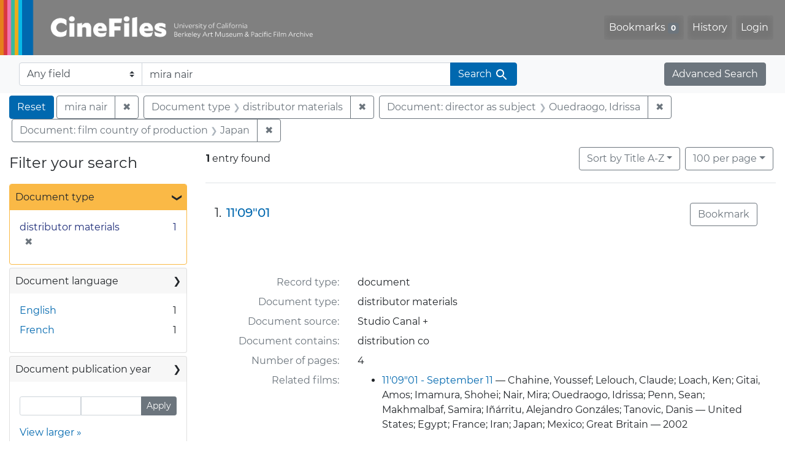

--- FILE ---
content_type: text/html; charset=UTF-8
request_url: https://cinefiles.bampfa.berkeley.edu/?f%5Bcountry_ss%5D%5B%5D=Japan&f%5Bdirector_ss%5D%5B%5D=Ouedraogo%2C+Idrissa&f%5Bdoctype_s%5D%5B%5D=distributor+materials&per_page=100&q=mira+nair&search_field=text&sort=common_title_ss+asc
body_size: 1876
content:
<!DOCTYPE html>
<html lang="en">
<head>
    <meta charset="utf-8">
    <meta name="viewport" content="width=device-width, initial-scale=1">
    <title></title>
    <style>
        body {
            font-family: "Arial";
        }
    </style>
    <script type="text/javascript">
    window.awsWafCookieDomainList = [];
    window.gokuProps = {
"key":"AQIDAHjcYu/GjX+QlghicBgQ/7bFaQZ+m5FKCMDnO+vTbNg96AGOJoWfCgd5o3KvMa3bh4NBAAAAfjB8BgkqhkiG9w0BBwagbzBtAgEAMGgGCSqGSIb3DQEHATAeBglghkgBZQMEAS4wEQQMr2e63WqYm3cFGhb3AgEQgDtHnB8eg/lOSh1A9LJcBKhQI3WmhmmY+sIYf2dqfmT/uyj5PsUciTwwd7cz/p9Lg8+WasWtwzoGbxqDlg==",
          "iv":"CgAEizk7UwAAA8eF",
          "context":"SoEqdbnATJ1QowDY+CcRgSZhZKMFbO/uVcsG1a7UwmnwhTCt9vxaQHb+VH+SswcUvb9/EcR65RniuHWGXeA+lUoapUhpKJ6fZL8yASfKfHtLf7Zb3dhZlhLPBMz0ndY1rQeURfPEBOngnXG9mk2erZDthU4qBmz1F5f2DtL14eair2o+DLRTxbytb/8eLeeuI7Y6Z3TAsw41jFyh8XFlYqu10A2ksEuzncp92+0gdce7SEYk0wy1XshfujveNSUrYYUQWJcyJSS0cDyhEBV4r3xRXcbWw7nFl7VAvPwMzPBA247GQj3NkS0V/F5teH+iA3u6WJh4DUpDPpRcNG0AvaaBcK+qRN4ParIhB4fQplYxYpDFR+O1UQ=="
};
    </script>
    <script src="https://974b475a716f.9203e88a.us-west-2.token.awswaf.com/974b475a716f/17c49ca3d867/797901c5f1ed/challenge.js"></script>
</head>
<body>
    <div id="challenge-container"></div>
    <script type="text/javascript">
        AwsWafIntegration.saveReferrer();
        AwsWafIntegration.checkForceRefresh().then((forceRefresh) => {
            if (forceRefresh) {
                AwsWafIntegration.forceRefreshToken().then(() => {
                    window.location.reload(true);
                });
            } else {
                AwsWafIntegration.getToken().then(() => {
                    window.location.reload(true);
                });
            }
        });
    </script>
    <noscript>
        <h1>JavaScript is disabled</h1>
        In order to continue, we need to verify that you're not a robot.
        This requires JavaScript. Enable JavaScript and then reload the page.
    </noscript>
</body>
</html>

--- FILE ---
content_type: text/html; charset=utf-8
request_url: https://cinefiles.bampfa.berkeley.edu/?f%5Bcountry_ss%5D%5B%5D=Japan&f%5Bdirector_ss%5D%5B%5D=Ouedraogo%2C+Idrissa&f%5Bdoctype_s%5D%5B%5D=distributor+materials&per_page=100&q=mira+nair&search_field=text&sort=common_title_ss+asc
body_size: 7708
content:



<!DOCTYPE html>
<html class="no-js" lang="en">
  <head>
    <!-- Google tag (gtag.js) -->
    <!-- CS-9131 -->
    <script async src="https://www.googletagmanager.com/gtag/js?id=G-F36LY096KS"></script>
    <script>
      window.dataLayer = window.dataLayer || [];
      function gtag(){dataLayer.push(arguments);}
      gtag('js', new Date());

      gtag('config', 'G-F36LY096KS');
    </script>

    <!-- HMP-380 -->
    <script async src='https://siteimproveanalytics.com/js/siteanalyze_6294756.js'></script>

    <meta charset="utf-8">
    <meta http-equiv="Content-Type" content="text/html; charset=utf-8">
    <meta name="viewport" content="width=device-width, initial-scale=1, shrink-to-fit=no">

    <!-- Internet Explorer use the highest version available -->
    <meta http-equiv="X-UA-Compatible" content="IE=edge">

    <title>mira nair / Document type: distributor materials / Document: director as subject: Ouedraogo, Idrissa / Document: film country of production: Japan - CineFiles Search Results</title>
    <link href="https://cinefiles.bampfa.berkeley.edu/catalog/opensearch.xml" title="CineFiles" type="application/opensearchdescription+xml" rel="search" />
    <link rel="icon" type="image/x-icon" href="/assets/favicon-1f0110409ab0fbad9ace613013f97b1a538d058ac625dd929274d5dfd74bc92f.png" />
    <link rel="stylesheet" href="/assets/application-d20ef64e485579514ca28bd1390269d6b0f037c6aa05b5cc5a8bce1180a6c68c.css" media="all" />
    <script src="/assets/application-259ee017fd9a8722ab452651f01d10bf484797daee30149bf2e2b61549316aa7.js"></script>

    <meta name="csrf-param" content="authenticity_token" />
<meta name="csrf-token" content="SSM-tdG4mozyLhU-ZKlWi46bNo6jhpehAiW26ssRXoKkNj5Ujgdrjjoy-RlE_TFF4aY66AwX2VctIEjzjKWlnQ" />
      <meta name="totalResults" content="1" />
<meta name="startIndex" content="0" />
<meta name="itemsPerPage" content="100" />

  <link rel="alternate" type="application/rss+xml" title="RSS for results" href="/catalog.rss?f%5Bcountry_ss%5D%5B%5D=Japan&amp;f%5Bdirector_ss%5D%5B%5D=Ouedraogo%2C+Idrissa&amp;f%5Bdoctype_s%5D%5B%5D=distributor+materials&amp;per_page=100&amp;q=mira+nair&amp;search_field=text&amp;sort=common_title_ss+asc" />
  <link rel="alternate" type="application/atom+xml" title="Atom for results" href="/catalog.atom?f%5Bcountry_ss%5D%5B%5D=Japan&amp;f%5Bdirector_ss%5D%5B%5D=Ouedraogo%2C+Idrissa&amp;f%5Bdoctype_s%5D%5B%5D=distributor+materials&amp;per_page=100&amp;q=mira+nair&amp;search_field=text&amp;sort=common_title_ss+asc" />
  <link rel="alternate" type="application/json" title="JSON" href="/catalog.json?f%5Bcountry_ss%5D%5B%5D=Japan&amp;f%5Bdirector_ss%5D%5B%5D=Ouedraogo%2C+Idrissa&amp;f%5Bdoctype_s%5D%5B%5D=distributor+materials&amp;per_page=100&amp;q=mira+nair&amp;search_field=text&amp;sort=common_title_ss+asc" />


    <meta name="twitter:card" content="summary_large_image"/>
<meta name="twitter:site" content="@bampfa"/>
  <meta property="og:url"         content="https://cinefiles.bampfa.berkeley.edu/"/>
  <meta property="og:title"       content="CineFiles" />
  <meta property="og:creator" content="UC Berkeley Art Museum and Pacific Film Archive" />
  <meta property="og:description" content="CineFiles is a free online database of film documentation and ephemera" />
  <meta property="og:image"       content="https://cinefiles.bampfa.berkeley.edu/site_image.jpg" />
  <meta property="twitter:image:alt" content="Three frames of film from Bruce Baillie's All My Life"/>



  </head>
  <body class="blacklight-catalog blacklight-catalog-index">
    <nav id="skip-link" role="navigation" aria-label="Skip links">
      <a class="element-invisible element-focusable rounded-bottom py-2 px-3" data-turbolinks="false" href="#search_field">Skip to search</a>
      <a class="element-invisible element-focusable rounded-bottom py-2 px-3" data-turbolinks="false" href="#main-container">Skip to main content</a>
          <a class="element-invisible element-focusable rounded-bottom py-2 px-3" data-turbolinks="false" href="#documents">Skip to first result</a>

    </nav>
    <nav class="navbar navbar-expand-md navbar-dark bg-dark topbar p-0 pr-3" role="navigation">
  <div class="container-fluid p-0">
    <a class="navbar-brand m-0 p-0" href="/" title="CineFiles homepage">
      <img src="/header-cinefiles.png" alt="cinefiles banner logo, with multiple color stripes at left, the word cinefiles, and the phrase university of california berkeley art museum and pacific film archive">
    </a>
    <button class="navbar-toggler" type="button" data-toggle="collapse" data-bs-toggle="collapse" data-target="#user-util-collapse" data-bs-target="#user-util-collapse" aria-controls="user-util-collapse" aria-expanded="false" aria-label="Toggle navigation">
      <span class="navbar-toggler-icon"></span>
    </button>
    <div class="collapse navbar-collapse justify-content-md-end pl-2 pl-md-0" id="user-util-collapse">
      <ul aria-label="main navigation links" class="navbar-nav">
  
    <li class="nav-item"><a id="bookmarks_nav" class="nav-link" href="/bookmarks">
  Bookmarks
<span class="badge badge-secondary bg-secondary" data-role='bookmark-counter'>0</span>
</a></li>

    <li class="nav-item"><a aria-label="Search History" class="nav-link" href="/search_history">History</a>
</li>

    <li class="nav-item">
      <a class="nav-link" href="/users/sign_in">Login</a>
    </li>
</ul>

    </div>
  </div>
</nav>

<div class="navbar navbar-search bg-light mb-1" role="search">
  <div class="container-fluid">
    <form class="search-query-form" action="https://cinefiles.bampfa.berkeley.edu/" accept-charset="UTF-8" method="get">
  <input type="hidden" name="f[country_ss][]" value="Japan" autocomplete="off" />
<input type="hidden" name="f[director_ss][]" value="Ouedraogo, Idrissa" autocomplete="off" />
<input type="hidden" name="f[doctype_s][]" value="distributor materials" autocomplete="off" />
<input type="hidden" name="per_page" value="100" autocomplete="off" />
<input type="hidden" name="sort" value="common_title_ss asc" autocomplete="off" />
    <label for="search-bar-search_field" class="sr-only visually-hidden">Search in</label>
  <div class="input-group">
    

      <select name="search_field" id="search-bar-search_field" class="custom-select form-select search-field" autocomplete="off"><option selected="selected" value="text">Any field</option>
<option value="doctype_txt">Document type</option>
<option value="source_txt">Document source</option>
<option value="author_txt">Document author</option>
<option value="doclanguage_txt">Document language</option>
<option value="pubdate_txt">Document publication year</option>
<option value="director_txt">Document: director as subject</option>
<option value="title_txt">Document: film title</option>
<option value="country_txt">Document: film country</option>
<option value="filmyear_txt">Document: film year</option>
<option value="filmlanguage_txt">Document: film language</option>
<option value="docnamesubject_txt">Document name subject</option>
<option value="film_id_ss">Film ID</option></select>

    <input type="text" name="q" id="search-bar-q" value="mira nair" placeholder="Enter a few keywords here to get started..." class="search-q q form-control rounded-0" autocomplete="on" aria-label="search for keywords" data-autocomplete-enabled="false" />

    <span class="input-group-append">
      
      <button class="btn btn-primary search-btn" type="submit" id="search-bar-search"><span class="submit-search-text">Search</span><span class="blacklight-icons blacklight-icon-search" aria-hidden="true"><?xml version="1.0"?>
<svg width="24" height="24" viewBox="0 0 24 24" role="img">
  <path fill="none" d="M0 0h24v24H0V0z"/>
  <path d="M15.5 14h-.79l-.28-.27C15.41 12.59 16 11.11 16 9.5 16 5.91 13.09 3 9.5 3S3 5.91 3 9.5 5.91 16 9.5 16c1.61 0 3.09-.59 4.23-1.57l.27.28v.79l5 4.99L20.49 19l-4.99-5zm-6 0C7.01 14 5 11.99 5 9.5S7.01 5 9.5 5 14 7.01 14 9.5 11.99 14 9.5 14z"/>
</svg>
</span></button>
    </span>
  </div>
</form>

    <a class="advanced_search btn btn-secondary" href="/advanced?f%5Bcountry_ss%5D%5B%5D=Japan&amp;f%5Bdirector_ss%5D%5B%5D=Ouedraogo%2C+Idrissa&amp;f%5Bdoctype_s%5D%5B%5D=distributor+materials&amp;per_page=100&amp;q=mira+nair&amp;search_field=text&amp;sort=common_title_ss+asc">Advanced Search</a>
  </div>
</div>

  <main id="main-container" class="container-fluid" role="main" aria-label="Main content">
      <h1 class="sr-only visually-hidden top-content-title">Search</h1>

      <div id="appliedParams" class="clearfix constraints-container">
      <h2 class="sr-only visually-hidden">Search Constraints</h2>

      <a class="catalog_startOverLink btn btn-primary" aria-label="Reset Search" href="/">Reset</a>

      <span class="constraints-label sr-only visually-hidden">You searched for:</span>
      
<span class="btn-group applied-filter constraint query">
  <span class="constraint-value btn btn-outline-secondary">
      <span class="filter-value">mira nair</span>
  </span>
    <a class="btn btn-outline-secondary remove" href="/?f%5Bcountry_ss%5D%5B%5D=Japan&amp;f%5Bdirector_ss%5D%5B%5D=Ouedraogo%2C+Idrissa&amp;f%5Bdoctype_s%5D%5B%5D=distributor+materials&amp;per_page=100&amp;search_field=text&amp;sort=common_title_ss+asc">
      <span class="remove-icon" aria-hidden="true">✖</span>
      <span class="sr-only visually-hidden">
        Remove constraint mira nair
      </span>
</a></span>


<span class="btn-group applied-filter constraint filter filter-doctype_s">
  <span class="constraint-value btn btn-outline-secondary">
      <span class="filter-name">Document type</span>
      <span class="filter-value">distributor materials</span>
  </span>
    <a class="btn btn-outline-secondary remove" href="/?f%5Bcountry_ss%5D%5B%5D=Japan&amp;f%5Bdirector_ss%5D%5B%5D=Ouedraogo%2C+Idrissa&amp;per_page=100&amp;q=mira+nair&amp;search_field=text&amp;sort=common_title_ss+asc">
      <span class="remove-icon" aria-hidden="true">✖</span>
      <span class="sr-only visually-hidden">
        Remove constraint Document type: distributor materials
      </span>
</a></span>



<span class="btn-group applied-filter constraint filter filter-director_ss">
  <span class="constraint-value btn btn-outline-secondary">
      <span class="filter-name">Document: director as subject</span>
      <span class="filter-value">Ouedraogo, Idrissa</span>
  </span>
    <a class="btn btn-outline-secondary remove" href="/?f%5Bcountry_ss%5D%5B%5D=Japan&amp;f%5Bdoctype_s%5D%5B%5D=distributor+materials&amp;per_page=100&amp;q=mira+nair&amp;search_field=text&amp;sort=common_title_ss+asc">
      <span class="remove-icon" aria-hidden="true">✖</span>
      <span class="sr-only visually-hidden">
        Remove constraint Document: director as subject: Ouedraogo, Idrissa
      </span>
</a></span>



<span class="btn-group applied-filter constraint filter filter-country_ss">
  <span class="constraint-value btn btn-outline-secondary">
      <span class="filter-name">Document: film country of production</span>
      <span class="filter-value">Japan</span>
  </span>
    <a class="btn btn-outline-secondary remove" href="/?f%5Bdirector_ss%5D%5B%5D=Ouedraogo%2C+Idrissa&amp;f%5Bdoctype_s%5D%5B%5D=distributor+materials&amp;per_page=100&amp;q=mira+nair&amp;search_field=text&amp;sort=common_title_ss+asc">
      <span class="remove-icon" aria-hidden="true">✖</span>
      <span class="sr-only visually-hidden">
        Remove constraint Document: film country of production: Japan
      </span>
</a></span>


    </div>



    <div class="row">
  <div class="col-md-12">
    <div id="main-flashes">
      <div class="flash_messages">
    
    
    
    
</div>

    </div>
  </div>
</div>


    <div class="row">
          <section id="content" class="col-lg-9 order-last" aria-label="search results">
      
  





<div id="sortAndPerPage" class="sort-pagination d-md-flex justify-content-between" role="navigation" aria-label="Results">
  <section class="pagination">
      <div class="page-links">
      <span class="page-entries">
        <strong>1</strong> entry found
      </span>
    </div>

</section>

  <div class="search-widgets">
          <div id="sort-dropdown" class="btn-group sort-dropdown">
  <button name="button" type="submit" class="btn btn-outline-secondary dropdown-toggle" aria-expanded="false" data-toggle="dropdown" data-bs-toggle="dropdown">Sort<span class="d-none d-sm-inline"> by Title A-Z</span><span class="caret"></span></button>

  <div class="dropdown-menu" role="menu">
      <a class="dropdown-item active" role="menuitem" aria-current="page" href="/?f%5Bcountry_ss%5D%5B%5D=Japan&amp;f%5Bdirector_ss%5D%5B%5D=Ouedraogo%2C+Idrissa&amp;f%5Bdoctype_s%5D%5B%5D=distributor+materials&amp;per_page=100&amp;q=mira+nair&amp;search_field=text&amp;sort=common_title_ss+asc">Title A-Z</a>
      <a class="dropdown-item " role="menuitem" href="/?f%5Bcountry_ss%5D%5B%5D=Japan&amp;f%5Bdirector_ss%5D%5B%5D=Ouedraogo%2C+Idrissa&amp;f%5Bdoctype_s%5D%5B%5D=distributor+materials&amp;per_page=100&amp;q=mira+nair&amp;search_field=text&amp;sort=common_title_ss+desc">Title Z-A</a>
      <a class="dropdown-item " role="menuitem" href="/?f%5Bcountry_ss%5D%5B%5D=Japan&amp;f%5Bdirector_ss%5D%5B%5D=Ouedraogo%2C+Idrissa&amp;f%5Bdoctype_s%5D%5B%5D=distributor+materials&amp;per_page=100&amp;q=mira+nair&amp;search_field=text&amp;sort=pubdatescalar_s+asc">Document publication date</a>
      <a class="dropdown-item " role="menuitem" href="/?f%5Bcountry_ss%5D%5B%5D=Japan&amp;f%5Bdirector_ss%5D%5B%5D=Ouedraogo%2C+Idrissa&amp;f%5Bdoctype_s%5D%5B%5D=distributor+materials&amp;per_page=100&amp;q=mira+nair&amp;search_field=text&amp;sort=film_year_ss+asc">Film release date</a>
  </div>
</div>



          <span class="sr-only visually-hidden">Number of results to display per page</span>
  <div id="per_page-dropdown" class="btn-group per_page-dropdown">
  <button name="button" type="submit" class="btn btn-outline-secondary dropdown-toggle" aria-expanded="false" data-toggle="dropdown" data-bs-toggle="dropdown">100<span class="sr-only visually-hidden"> per page</span><span class="d-none d-sm-inline"> per page</span><span class="caret"></span></button>

  <div class="dropdown-menu" role="menu">
      <a class="dropdown-item " role="menuitem" href="/?f%5Bcountry_ss%5D%5B%5D=Japan&amp;f%5Bdirector_ss%5D%5B%5D=Ouedraogo%2C+Idrissa&amp;f%5Bdoctype_s%5D%5B%5D=distributor+materials&amp;per_page=10&amp;q=mira+nair&amp;search_field=text&amp;sort=common_title_ss+asc">10<span class="sr-only visually-hidden"> per page</span></a>
      <a class="dropdown-item " role="menuitem" href="/?f%5Bcountry_ss%5D%5B%5D=Japan&amp;f%5Bdirector_ss%5D%5B%5D=Ouedraogo%2C+Idrissa&amp;f%5Bdoctype_s%5D%5B%5D=distributor+materials&amp;per_page=20&amp;q=mira+nair&amp;search_field=text&amp;sort=common_title_ss+asc">20<span class="sr-only visually-hidden"> per page</span></a>
      <a class="dropdown-item " role="menuitem" href="/?f%5Bcountry_ss%5D%5B%5D=Japan&amp;f%5Bdirector_ss%5D%5B%5D=Ouedraogo%2C+Idrissa&amp;f%5Bdoctype_s%5D%5B%5D=distributor+materials&amp;per_page=50&amp;q=mira+nair&amp;search_field=text&amp;sort=common_title_ss+asc">50<span class="sr-only visually-hidden"> per page</span></a>
      <a class="dropdown-item active" role="menuitem" aria-current="page" href="/?f%5Bcountry_ss%5D%5B%5D=Japan&amp;f%5Bdirector_ss%5D%5B%5D=Ouedraogo%2C+Idrissa&amp;f%5Bdoctype_s%5D%5B%5D=distributor+materials&amp;per_page=100&amp;q=mira+nair&amp;search_field=text&amp;sort=common_title_ss+asc">100<span class="sr-only visually-hidden"> per page</span></a>
  </div>
</div>


        

</div>
</div>


<h2 class="sr-only visually-hidden">Search Results</h2>

  <div id="documents" class="documents-list" tabindex="-1">
  <article data-document-id="49252" data-document-counter="1" itemscope="itemscope" itemtype="http://schema.org/Thing" class="document document-position-1">
  
        <div class="documentHeader row">

  <h3 class="index_title document-title-heading col-sm-9 col-lg-10">
      <span class="document-counter">
        1. 
      </span>
    <a data-context-href="/catalog/49252/track?counter=1&amp;document_id=49252&amp;per_page=100&amp;search_id=130194946" href="/catalog/49252">11&#39;09&quot;01</a>
  </h3>

      <div class="index-document-functions col-sm-3 col-lg-2">
        <form class="bookmark-toggle" data-doc-id="49252" data-present="In Bookmarks&lt;span class=&quot;sr-only&quot;&gt;: document titled 11&#39;09&quot;01. Search result 1&lt;/span&gt;" data-absent="Bookmark &lt;span class=&quot;sr-only&quot;&gt;document titled 11&#39;09&quot;01. Search result 1&lt;/span&gt;" data-inprogress="Saving..." action="/bookmarks/49252" accept-charset="UTF-8" method="post"><input type="hidden" name="_method" value="put" autocomplete="off" /><input type="hidden" name="authenticity_token" value="hcN-zg-36Qjh6r2wRnHr7bqoOVWXNQMHKBAHr_AjwCxPVz_FDSiXPclEO40qVEw19TzWtQWXfbTfAS9nFA-o-Q" autocomplete="off" />
  <input type="submit" name="commit" value="Bookmark" id="bookmark_toggle_49252" class="bookmark-add btn btn-outline-secondary" data-disable-with="Bookmark" />
</form>


</div>

</div>


  <div class="document-thumbnail">
      <a data-context-href="/catalog/49252/track?counter=1&amp;document_id=49252&amp;per_page=100&amp;search_id=130194946" aria-hidden="true" tabindex="-1" href="/catalog/49252"><img alt="distributor materials page 1 of 4 titled 11'09&quot;01, source: Studio Canal +" src="https://webapps.cspace.berkeley.edu/cinefiles/imageserver/blobs/5e4d6309-1cd0-4ec2-9dd1/derivatives/Medium/content" /></a>
  </div>

<dl class="document-metadata dl-invert row">
    <dt class="blacklight-common_doctype_s col-md-3">    Record type:
</dt>
  <dd class="col-md-9 blacklight-common_doctype_s">    document
</dd>

    <dt class="blacklight-doctype_s col-md-3">    Document type:
</dt>
  <dd class="col-md-9 blacklight-doctype_s">    distributor materials
</dd>

    <dt class="blacklight-source_s col-md-3">    Document source:
</dt>
  <dd class="col-md-9 blacklight-source_s">    Studio Canal +
</dd>

    <dt class="blacklight-has_ss col-md-3">    Document contains:
</dt>
  <dd class="col-md-9 blacklight-has_ss">    distribution co
</dd>

    <dt class="blacklight-pages_s col-md-3">    Number of pages:
</dt>
  <dd class="col-md-9 blacklight-pages_s">    4
</dd>

    <dt class="blacklight-film_info_ss col-md-3">    Related films:
</dt>
  <dd class="col-md-9 blacklight-film_info_ss">    <div><ul><li><a href="/catalog/pfafilm30948">11&#39;09&quot;01 - September 11</a> — Chahine, Youssef; Lelouch, Claude; Loach, Ken; Gitai, Amos; Imamura, Shohei; Nair, Mira; Ouedraogo, Idrissa; Penn, Sean; Makhmalbaf, Samira; Iñárritu, Alejandro Gonzáles; Tanovic, Danis — United States; Egypt; France; Iran; Japan; Mexico; Great Britain — 2002</li></ul></div>
</dd>

</dl>



  
</article>
</div>





    </section>

    <section id="sidebar" class="page-sidebar col-lg-3 order-first" aria-label="limit your search">
          <div id="facets" class="facets sidenav facets-toggleable-md">
  <div class="facets-header">
    <h2 class="facets-heading">Filter your search</h2>

    <button class="navbar-toggler navbar-toggler-right" type="button" data-toggle="collapse" data-target="#facet-panel-collapse" data-bs-toggle="collapse" data-bs-target="#facet-panel-collapse" aria-controls="facet-panel-collapse" aria-expanded="false" aria-label="Toggle facets">
      <span class="navbar-toggler-icon"></span>
</button>  </div>

  <div id="facet-panel-collapse" class="facets-collapse collapse">
      <div class="card facet-limit blacklight-doctype_s facet-limit-active">
  <h3 class="card-header p-0 facet-field-heading" id="facet-doctype_s-header">
    <button
      type="button"
      class="btn w-100 d-block btn-block p-2 text-start text-left collapse-toggle "
      data-toggle="collapse"
      data-bs-toggle="collapse"
      data-target="#facet-doctype_s"
      data-bs-target="#facet-doctype_s"
      aria-expanded="true"
    >
          Document type

      <span aria-hidden="true">❯</span>
    </button>
  </h3>
  <div
    id="facet-doctype_s"
    aria-labelledby="facet-doctype_s-header"
    class="panel-collapse facet-content collapse show"
    role="region"
  >
    <div class="card-body">
              
    <ul aria-label="Document type options" class="facet-values list-unstyled">
      <li><span class="facet-label"><span class="selected">distributor materials</span><a class="remove" rel="nofollow" href="/?f%5Bcountry_ss%5D%5B%5D=Japan&amp;f%5Bdirector_ss%5D%5B%5D=Ouedraogo%2C+Idrissa&amp;per_page=100&amp;q=mira+nair&amp;search_field=text&amp;sort=common_title_ss+asc"><span class="remove-icon" aria-hidden="true">✖</span><span class="sr-only visually-hidden">Remove constraint Document type: distributor materials</span></a></span><span class="selected facet-count">1<span class="sr-only"> objects</span></span></li>
    </ul>




    </div>
  </div>
</div>

<div class="card facet-limit blacklight-doclanguage_ss ">
  <h3 class="card-header p-0 facet-field-heading" id="facet-doclanguage_ss-header">
    <button
      type="button"
      class="btn w-100 d-block btn-block p-2 text-start text-left collapse-toggle collapsed"
      data-toggle="collapse"
      data-bs-toggle="collapse"
      data-target="#facet-doclanguage_ss"
      data-bs-target="#facet-doclanguage_ss"
      aria-expanded="false"
    >
          Document language

      <span aria-hidden="true">❯</span>
    </button>
  </h3>
  <div
    id="facet-doclanguage_ss"
    aria-labelledby="facet-doclanguage_ss-header"
    class="panel-collapse facet-content collapse "
    role="region"
  >
    <div class="card-body">
              
    <ul aria-label="Document language options" class="facet-values list-unstyled">
      <li><span class="facet-label"><a class="facet-select" rel="nofollow" href="/?f%5Bcountry_ss%5D%5B%5D=Japan&amp;f%5Bdirector_ss%5D%5B%5D=Ouedraogo%2C+Idrissa&amp;f%5Bdoclanguage_ss%5D%5B%5D=English&amp;f%5Bdoctype_s%5D%5B%5D=distributor+materials&amp;per_page=100&amp;q=mira+nair&amp;search_field=text&amp;sort=common_title_ss+asc">English</a></span><span class="facet-count">1<span class="sr-only"> objects</span></span></li><li><span class="facet-label"><a class="facet-select" rel="nofollow" href="/?f%5Bcountry_ss%5D%5B%5D=Japan&amp;f%5Bdirector_ss%5D%5B%5D=Ouedraogo%2C+Idrissa&amp;f%5Bdoclanguage_ss%5D%5B%5D=French&amp;f%5Bdoctype_s%5D%5B%5D=distributor+materials&amp;per_page=100&amp;q=mira+nair&amp;search_field=text&amp;sort=common_title_ss+asc">French</a></span><span class="facet-count">1<span class="sr-only"> objects</span></span></li>
    </ul>




    </div>
  </div>
</div>

<div class="card facet-limit blacklight-pubdate_i ">
  <h3 class="card-header p-0 facet-field-heading" id="facet-pubdate_i-header">
    <button
      type="button"
      class="btn w-100 d-block btn-block p-2 text-start text-left collapse-toggle collapsed"
      data-toggle="collapse"
      data-bs-toggle="collapse"
      data-target="#facet-pubdate_i"
      data-bs-target="#facet-pubdate_i"
      aria-expanded="false"
    >
          Document publication year

      <span aria-hidden="true">❯</span>
    </button>
  </h3>
  <div
    id="facet-pubdate_i"
    aria-labelledby="facet-pubdate_i-header"
    class="panel-collapse facet-content collapse "
    role="region"
  >
    <div class="card-body">
          <div class="limit_content range_limit pubdate_i-config blrl-plot-config">

      <!-- no results profile if missing is selected -->
        <!-- you can hide this if you want, but it has to be on page if you want
             JS slider and calculated facets to show up, JS sniffs it. -->
        <div class="profile">
        </div>

        <form class="range_limit subsection form-inline range_pubdate_i d-flex justify-content-center" action="https://cinefiles.bampfa.berkeley.edu/" accept-charset="UTF-8" method="get">
  <input type="hidden" name="f[country_ss][]" value="Japan" autocomplete="off" />
<input type="hidden" name="f[director_ss][]" value="Ouedraogo, Idrissa" autocomplete="off" />
<input type="hidden" name="f[doctype_s][]" value="distributor materials" autocomplete="off" />
<input type="hidden" name="per_page" value="100" autocomplete="off" />
<input type="hidden" name="q" value="mira nair" autocomplete="off" />
<input type="hidden" name="search_field" value="text" autocomplete="off" />
<input type="hidden" name="sort" value="common_title_ss asc" autocomplete="off" />

  <div class="input-group input-group-sm mb-3 flex-nowrap range-limit-input-group">
    <input type="number" name="range[pubdate_i][begin]" id="range-pubdate_i-begin" class="form-control text-center range_begin" /><label class="sr-only visually-hidden" for="range-pubdate_i-begin">Document publication year range begin</label>
    <input type="number" name="range[pubdate_i][end]" id="range-pubdate_i-end" class="form-control text-center range_end" /><label class="sr-only visually-hidden" for="range-pubdate_i-end">Document publication year range end</label>
    <div class="input-group-append">
      <input type="submit" value="Apply" class="submit btn btn-secondary" aria-label="Apply Document publication year range limits" data-disable-with="Apply" />
    </div>
  </div>
</form>

        <div class="more_facets"><a data-blacklight-modal="trigger" href="/catalog/facet/pubdate_i?f%5Bcountry_ss%5D%5B%5D=Japan&amp;f%5Bdirector_ss%5D%5B%5D=Ouedraogo%2C+Idrissa&amp;f%5Bdoctype_s%5D%5B%5D=distributor+materials&amp;per_page=100&amp;q=mira+nair&amp;search_field=text&amp;sort=common_title_ss+asc">View larger <span aria-hidden="true">&raquo;</span><span class="sr-only">Document publication year</span></a></div>

          <ul class="facet-values list-unstyled missing subsection">
  <li><span class="facet-label"><a class="facet-select" rel="nofollow" href="/?f%5Bcountry_ss%5D%5B%5D=Japan&amp;f%5Bdirector_ss%5D%5B%5D=Ouedraogo%2C+Idrissa&amp;f%5Bdoctype_s%5D%5B%5D=distributor+materials&amp;per_page=100&amp;q=mira+nair&amp;range%5B-pubdate_i%5D%5B%5D=%5B%2A+TO+%2A%5D&amp;search_field=text&amp;sort=common_title_ss+asc">[Missing]</a></span><span class="facet-count">1<span class="sr-only"> objects</span></span></li>
</ul>

    </div>


    </div>
  </div>
</div>

<div class="card facet-limit blacklight-director_ss facet-limit-active">
  <h3 class="card-header p-0 facet-field-heading" id="facet-director_ss-header">
    <button
      type="button"
      class="btn w-100 d-block btn-block p-2 text-start text-left collapse-toggle "
      data-toggle="collapse"
      data-bs-toggle="collapse"
      data-target="#facet-director_ss"
      data-bs-target="#facet-director_ss"
      aria-expanded="true"
    >
          Document: director as subject

      <span aria-hidden="true">❯</span>
    </button>
  </h3>
  <div
    id="facet-director_ss"
    aria-labelledby="facet-director_ss-header"
    class="panel-collapse facet-content collapse show"
    role="region"
  >
    <div class="card-body">
              
    <ul aria-label="Document: director as subject options" class="facet-values list-unstyled">
      <li><span class="facet-label"><a class="facet-select" rel="nofollow" href="/?f%5Bcountry_ss%5D%5B%5D=Japan&amp;f%5Bdirector_ss%5D%5B%5D=Ouedraogo%2C+Idrissa&amp;f%5Bdirector_ss%5D%5B%5D=Chahine%2C+Youssef&amp;f%5Bdoctype_s%5D%5B%5D=distributor+materials&amp;per_page=100&amp;q=mira+nair&amp;search_field=text&amp;sort=common_title_ss+asc">Chahine, Youssef</a></span><span class="facet-count">1<span class="sr-only"> objects</span></span></li><li><span class="facet-label"><a class="facet-select" rel="nofollow" href="/?f%5Bcountry_ss%5D%5B%5D=Japan&amp;f%5Bdirector_ss%5D%5B%5D=Ouedraogo%2C+Idrissa&amp;f%5Bdirector_ss%5D%5B%5D=Gitai%2C+Amos&amp;f%5Bdoctype_s%5D%5B%5D=distributor+materials&amp;per_page=100&amp;q=mira+nair&amp;search_field=text&amp;sort=common_title_ss+asc">Gitai, Amos</a></span><span class="facet-count">1<span class="sr-only"> objects</span></span></li><li><span class="facet-label"><a class="facet-select" rel="nofollow" href="/?f%5Bcountry_ss%5D%5B%5D=Japan&amp;f%5Bdirector_ss%5D%5B%5D=Ouedraogo%2C+Idrissa&amp;f%5Bdirector_ss%5D%5B%5D=Imamura%2C+Shohei&amp;f%5Bdoctype_s%5D%5B%5D=distributor+materials&amp;per_page=100&amp;q=mira+nair&amp;search_field=text&amp;sort=common_title_ss+asc">Imamura, Shohei</a></span><span class="facet-count">1<span class="sr-only"> objects</span></span></li><li><span class="facet-label"><a class="facet-select" rel="nofollow" href="/?f%5Bcountry_ss%5D%5B%5D=Japan&amp;f%5Bdirector_ss%5D%5B%5D=Ouedraogo%2C+Idrissa&amp;f%5Bdirector_ss%5D%5B%5D=I%C3%B1%C3%A1rritu%2C+Alejandro+Gonz%C3%A1les&amp;f%5Bdoctype_s%5D%5B%5D=distributor+materials&amp;per_page=100&amp;q=mira+nair&amp;search_field=text&amp;sort=common_title_ss+asc">Iñárritu, Alejandro Gonzáles</a></span><span class="facet-count">1<span class="sr-only"> objects</span></span></li><li><span class="facet-label"><a class="facet-select" rel="nofollow" href="/?f%5Bcountry_ss%5D%5B%5D=Japan&amp;f%5Bdirector_ss%5D%5B%5D=Ouedraogo%2C+Idrissa&amp;f%5Bdirector_ss%5D%5B%5D=Lelouch%2C+Claude&amp;f%5Bdoctype_s%5D%5B%5D=distributor+materials&amp;per_page=100&amp;q=mira+nair&amp;search_field=text&amp;sort=common_title_ss+asc">Lelouch, Claude</a></span><span class="facet-count">1<span class="sr-only"> objects</span></span></li><li><span class="facet-label"><a class="facet-select" rel="nofollow" href="/?f%5Bcountry_ss%5D%5B%5D=Japan&amp;f%5Bdirector_ss%5D%5B%5D=Ouedraogo%2C+Idrissa&amp;f%5Bdirector_ss%5D%5B%5D=Loach%2C+Ken&amp;f%5Bdoctype_s%5D%5B%5D=distributor+materials&amp;per_page=100&amp;q=mira+nair&amp;search_field=text&amp;sort=common_title_ss+asc">Loach, Ken</a></span><span class="facet-count">1<span class="sr-only"> objects</span></span></li><li><span class="facet-label"><a class="facet-select" rel="nofollow" href="/?f%5Bcountry_ss%5D%5B%5D=Japan&amp;f%5Bdirector_ss%5D%5B%5D=Ouedraogo%2C+Idrissa&amp;f%5Bdirector_ss%5D%5B%5D=Makhmalbaf%2C+Samira&amp;f%5Bdoctype_s%5D%5B%5D=distributor+materials&amp;per_page=100&amp;q=mira+nair&amp;search_field=text&amp;sort=common_title_ss+asc">Makhmalbaf, Samira</a></span><span class="facet-count">1<span class="sr-only"> objects</span></span></li><li><span class="facet-label"><a class="facet-select" rel="nofollow" href="/?f%5Bcountry_ss%5D%5B%5D=Japan&amp;f%5Bdirector_ss%5D%5B%5D=Ouedraogo%2C+Idrissa&amp;f%5Bdirector_ss%5D%5B%5D=Nair%2C+Mira&amp;f%5Bdoctype_s%5D%5B%5D=distributor+materials&amp;per_page=100&amp;q=mira+nair&amp;search_field=text&amp;sort=common_title_ss+asc">Nair, Mira</a></span><span class="facet-count">1<span class="sr-only"> objects</span></span></li><li><span class="facet-label"><span class="selected">Ouedraogo, Idrissa</span><a class="remove" rel="nofollow" href="/?f%5Bcountry_ss%5D%5B%5D=Japan&amp;f%5Bdoctype_s%5D%5B%5D=distributor+materials&amp;per_page=100&amp;q=mira+nair&amp;search_field=text&amp;sort=common_title_ss+asc"><span class="remove-icon" aria-hidden="true">✖</span><span class="sr-only visually-hidden">Remove constraint Document: director as subject: Ouedraogo, Idrissa</span></a></span><span class="selected facet-count">1<span class="sr-only"> objects</span></span></li><li><span class="facet-label"><a class="facet-select" rel="nofollow" href="/?f%5Bcountry_ss%5D%5B%5D=Japan&amp;f%5Bdirector_ss%5D%5B%5D=Ouedraogo%2C+Idrissa&amp;f%5Bdirector_ss%5D%5B%5D=Penn%2C+Sean&amp;f%5Bdoctype_s%5D%5B%5D=distributor+materials&amp;per_page=100&amp;q=mira+nair&amp;search_field=text&amp;sort=common_title_ss+asc">Penn, Sean</a></span><span class="facet-count">1<span class="sr-only"> objects</span></span></li>
    </ul>
      <div class="more_facets">
        <a data-blacklight-modal="trigger" href="/catalog/facet/director_ss?f%5Bcountry_ss%5D%5B%5D=Japan&amp;f%5Bdirector_ss%5D%5B%5D=Ouedraogo%2C+Idrissa&amp;f%5Bdoctype_s%5D%5B%5D=distributor+materials&amp;per_page=100&amp;q=mira+nair&amp;search_field=text&amp;sort=common_title_ss+asc">more <span class="sr-only visually-hidden">Document: director as subject</span> »</a>
      </div>




    </div>
  </div>
</div>

<div class="card facet-limit blacklight-filmtitle_ss ">
  <h3 class="card-header p-0 facet-field-heading" id="facet-filmtitle_ss-header">
    <button
      type="button"
      class="btn w-100 d-block btn-block p-2 text-start text-left collapse-toggle collapsed"
      data-toggle="collapse"
      data-bs-toggle="collapse"
      data-target="#facet-filmtitle_ss"
      data-bs-target="#facet-filmtitle_ss"
      aria-expanded="false"
    >
          Document: film title

      <span aria-hidden="true">❯</span>
    </button>
  </h3>
  <div
    id="facet-filmtitle_ss"
    aria-labelledby="facet-filmtitle_ss-header"
    class="panel-collapse facet-content collapse "
    role="region"
  >
    <div class="card-body">
              
    <ul aria-label="Document: film title options" class="facet-values list-unstyled">
      <li><span class="facet-label"><a class="facet-select" rel="nofollow" href="/?f%5Bcountry_ss%5D%5B%5D=Japan&amp;f%5Bdirector_ss%5D%5B%5D=Ouedraogo%2C+Idrissa&amp;f%5Bdoctype_s%5D%5B%5D=distributor+materials&amp;f%5Bfilmtitle_ss%5D%5B%5D=11%2709%2201+-+September+11&amp;per_page=100&amp;q=mira+nair&amp;search_field=text&amp;sort=common_title_ss+asc">11&#39;09&quot;01 - September 11</a></span><span class="facet-count">1<span class="sr-only"> objects</span></span></li>
    </ul>




    </div>
  </div>
</div>

<div class="card facet-limit blacklight-country_ss facet-limit-active">
  <h3 class="card-header p-0 facet-field-heading" id="facet-country_ss-header">
    <button
      type="button"
      class="btn w-100 d-block btn-block p-2 text-start text-left collapse-toggle "
      data-toggle="collapse"
      data-bs-toggle="collapse"
      data-target="#facet-country_ss"
      data-bs-target="#facet-country_ss"
      aria-expanded="true"
    >
          Document: film country of production

      <span aria-hidden="true">❯</span>
    </button>
  </h3>
  <div
    id="facet-country_ss"
    aria-labelledby="facet-country_ss-header"
    class="panel-collapse facet-content collapse show"
    role="region"
  >
    <div class="card-body">
              
    <ul aria-label="Document: film country of production options" class="facet-values list-unstyled">
      <li><span class="facet-label"><a class="facet-select" rel="nofollow" href="/?f%5Bcountry_ss%5D%5B%5D=Japan&amp;f%5Bcountry_ss%5D%5B%5D=Egypt&amp;f%5Bdirector_ss%5D%5B%5D=Ouedraogo%2C+Idrissa&amp;f%5Bdoctype_s%5D%5B%5D=distributor+materials&amp;per_page=100&amp;q=mira+nair&amp;search_field=text&amp;sort=common_title_ss+asc">Egypt</a></span><span class="facet-count">1<span class="sr-only"> objects</span></span></li><li><span class="facet-label"><a class="facet-select" rel="nofollow" href="/?f%5Bcountry_ss%5D%5B%5D=Japan&amp;f%5Bcountry_ss%5D%5B%5D=France&amp;f%5Bdirector_ss%5D%5B%5D=Ouedraogo%2C+Idrissa&amp;f%5Bdoctype_s%5D%5B%5D=distributor+materials&amp;per_page=100&amp;q=mira+nair&amp;search_field=text&amp;sort=common_title_ss+asc">France</a></span><span class="facet-count">1<span class="sr-only"> objects</span></span></li><li><span class="facet-label"><a class="facet-select" rel="nofollow" href="/?f%5Bcountry_ss%5D%5B%5D=Japan&amp;f%5Bcountry_ss%5D%5B%5D=Great+Britain&amp;f%5Bdirector_ss%5D%5B%5D=Ouedraogo%2C+Idrissa&amp;f%5Bdoctype_s%5D%5B%5D=distributor+materials&amp;per_page=100&amp;q=mira+nair&amp;search_field=text&amp;sort=common_title_ss+asc">Great Britain</a></span><span class="facet-count">1<span class="sr-only"> objects</span></span></li><li><span class="facet-label"><a class="facet-select" rel="nofollow" href="/?f%5Bcountry_ss%5D%5B%5D=Japan&amp;f%5Bcountry_ss%5D%5B%5D=Iran&amp;f%5Bdirector_ss%5D%5B%5D=Ouedraogo%2C+Idrissa&amp;f%5Bdoctype_s%5D%5B%5D=distributor+materials&amp;per_page=100&amp;q=mira+nair&amp;search_field=text&amp;sort=common_title_ss+asc">Iran</a></span><span class="facet-count">1<span class="sr-only"> objects</span></span></li><li><span class="facet-label"><span class="selected">Japan</span><a class="remove" rel="nofollow" href="/?f%5Bdirector_ss%5D%5B%5D=Ouedraogo%2C+Idrissa&amp;f%5Bdoctype_s%5D%5B%5D=distributor+materials&amp;per_page=100&amp;q=mira+nair&amp;search_field=text&amp;sort=common_title_ss+asc"><span class="remove-icon" aria-hidden="true">✖</span><span class="sr-only visually-hidden">Remove constraint Document: film country of production: Japan</span></a></span><span class="selected facet-count">1<span class="sr-only"> objects</span></span></li><li><span class="facet-label"><a class="facet-select" rel="nofollow" href="/?f%5Bcountry_ss%5D%5B%5D=Japan&amp;f%5Bcountry_ss%5D%5B%5D=Mexico&amp;f%5Bdirector_ss%5D%5B%5D=Ouedraogo%2C+Idrissa&amp;f%5Bdoctype_s%5D%5B%5D=distributor+materials&amp;per_page=100&amp;q=mira+nair&amp;search_field=text&amp;sort=common_title_ss+asc">Mexico</a></span><span class="facet-count">1<span class="sr-only"> objects</span></span></li><li><span class="facet-label"><a class="facet-select" rel="nofollow" href="/?f%5Bcountry_ss%5D%5B%5D=Japan&amp;f%5Bcountry_ss%5D%5B%5D=United+States&amp;f%5Bdirector_ss%5D%5B%5D=Ouedraogo%2C+Idrissa&amp;f%5Bdoctype_s%5D%5B%5D=distributor+materials&amp;per_page=100&amp;q=mira+nair&amp;search_field=text&amp;sort=common_title_ss+asc">United States</a></span><span class="facet-count">1<span class="sr-only"> objects</span></span></li>
    </ul>




    </div>
  </div>
</div>

<div class="card facet-limit blacklight-filmyear_ss ">
  <h3 class="card-header p-0 facet-field-heading" id="facet-filmyear_ss-header">
    <button
      type="button"
      class="btn w-100 d-block btn-block p-2 text-start text-left collapse-toggle collapsed"
      data-toggle="collapse"
      data-bs-toggle="collapse"
      data-target="#facet-filmyear_ss"
      data-bs-target="#facet-filmyear_ss"
      aria-expanded="false"
    >
          Document: film production year

      <span aria-hidden="true">❯</span>
    </button>
  </h3>
  <div
    id="facet-filmyear_ss"
    aria-labelledby="facet-filmyear_ss-header"
    class="panel-collapse facet-content collapse "
    role="region"
  >
    <div class="card-body">
              
    <ul aria-label="Document: film production year options" class="facet-values list-unstyled">
      <li><span class="facet-label"><a class="facet-select" rel="nofollow" href="/?f%5Bcountry_ss%5D%5B%5D=Japan&amp;f%5Bdirector_ss%5D%5B%5D=Ouedraogo%2C+Idrissa&amp;f%5Bdoctype_s%5D%5B%5D=distributor+materials&amp;f%5Bfilmyear_ss%5D%5B%5D=2002&amp;per_page=100&amp;q=mira+nair&amp;search_field=text&amp;sort=common_title_ss+asc">2002</a></span><span class="facet-count">1<span class="sr-only"> objects</span></span></li>
    </ul>




    </div>
  </div>
</div>

<div class="card facet-limit blacklight-filmlanguage_ss ">
  <h3 class="card-header p-0 facet-field-heading" id="facet-filmlanguage_ss-header">
    <button
      type="button"
      class="btn w-100 d-block btn-block p-2 text-start text-left collapse-toggle collapsed"
      data-toggle="collapse"
      data-bs-toggle="collapse"
      data-target="#facet-filmlanguage_ss"
      data-bs-target="#facet-filmlanguage_ss"
      aria-expanded="false"
    >
          Document: film language

      <span aria-hidden="true">❯</span>
    </button>
  </h3>
  <div
    id="facet-filmlanguage_ss"
    aria-labelledby="facet-filmlanguage_ss-header"
    class="panel-collapse facet-content collapse "
    role="region"
  >
    <div class="card-body">
              
    <ul aria-label="Document: film language options" class="facet-values list-unstyled">
      <li><span class="facet-label"><a class="facet-select" rel="nofollow" href="/?f%5Bcountry_ss%5D%5B%5D=Japan&amp;f%5Bdirector_ss%5D%5B%5D=Ouedraogo%2C+Idrissa&amp;f%5Bdoctype_s%5D%5B%5D=distributor+materials&amp;f%5Bfilmlanguage_ss%5D%5B%5D=Arabic&amp;per_page=100&amp;q=mira+nair&amp;search_field=text&amp;sort=common_title_ss+asc">Arabic</a></span><span class="facet-count">1<span class="sr-only"> objects</span></span></li><li><span class="facet-label"><a class="facet-select" rel="nofollow" href="/?f%5Bcountry_ss%5D%5B%5D=Japan&amp;f%5Bdirector_ss%5D%5B%5D=Ouedraogo%2C+Idrissa&amp;f%5Bdoctype_s%5D%5B%5D=distributor+materials&amp;f%5Bfilmlanguage_ss%5D%5B%5D=English&amp;per_page=100&amp;q=mira+nair&amp;search_field=text&amp;sort=common_title_ss+asc">English</a></span><span class="facet-count">1<span class="sr-only"> objects</span></span></li><li><span class="facet-label"><a class="facet-select" rel="nofollow" href="/?f%5Bcountry_ss%5D%5B%5D=Japan&amp;f%5Bdirector_ss%5D%5B%5D=Ouedraogo%2C+Idrissa&amp;f%5Bdoctype_s%5D%5B%5D=distributor+materials&amp;f%5Bfilmlanguage_ss%5D%5B%5D=French&amp;per_page=100&amp;q=mira+nair&amp;search_field=text&amp;sort=common_title_ss+asc">French</a></span><span class="facet-count">1<span class="sr-only"> objects</span></span></li><li><span class="facet-label"><a class="facet-select" rel="nofollow" href="/?f%5Bcountry_ss%5D%5B%5D=Japan&amp;f%5Bdirector_ss%5D%5B%5D=Ouedraogo%2C+Idrissa&amp;f%5Bdoctype_s%5D%5B%5D=distributor+materials&amp;f%5Bfilmlanguage_ss%5D%5B%5D=Hebrew&amp;per_page=100&amp;q=mira+nair&amp;search_field=text&amp;sort=common_title_ss+asc">Hebrew</a></span><span class="facet-count">1<span class="sr-only"> objects</span></span></li><li><span class="facet-label"><a class="facet-select" rel="nofollow" href="/?f%5Bcountry_ss%5D%5B%5D=Japan&amp;f%5Bdirector_ss%5D%5B%5D=Ouedraogo%2C+Idrissa&amp;f%5Bdoctype_s%5D%5B%5D=distributor+materials&amp;f%5Bfilmlanguage_ss%5D%5B%5D=Persian&amp;per_page=100&amp;q=mira+nair&amp;search_field=text&amp;sort=common_title_ss+asc">Persian</a></span><span class="facet-count">1<span class="sr-only"> objects</span></span></li><li><span class="facet-label"><a class="facet-select" rel="nofollow" href="/?f%5Bcountry_ss%5D%5B%5D=Japan&amp;f%5Bdirector_ss%5D%5B%5D=Ouedraogo%2C+Idrissa&amp;f%5Bdoctype_s%5D%5B%5D=distributor+materials&amp;f%5Bfilmlanguage_ss%5D%5B%5D=Spanish&amp;per_page=100&amp;q=mira+nair&amp;search_field=text&amp;sort=common_title_ss+asc">Spanish</a></span><span class="facet-count">1<span class="sr-only"> objects</span></span></li>
    </ul>




    </div>
  </div>
</div>

<div class="card facet-limit blacklight-film_year_i ">
  <h3 class="card-header p-0 facet-field-heading" id="facet-film_year_i-header">
    <button
      type="button"
      class="btn w-100 d-block btn-block p-2 text-start text-left collapse-toggle collapsed"
      data-toggle="collapse"
      data-bs-toggle="collapse"
      data-target="#facet-film_year_i"
      data-bs-target="#facet-film_year_i"
      aria-expanded="false"
    >
          Film release year

      <span aria-hidden="true">❯</span>
    </button>
  </h3>
  <div
    id="facet-film_year_i"
    aria-labelledby="facet-film_year_i-header"
    class="panel-collapse facet-content collapse "
    role="region"
  >
    <div class="card-body">
          <div class="limit_content range_limit film_year_i-config blrl-plot-config">

      <!-- no results profile if missing is selected -->
        <!-- you can hide this if you want, but it has to be on page if you want
             JS slider and calculated facets to show up, JS sniffs it. -->
        <div class="profile">
        </div>

        <form class="range_limit subsection form-inline range_film_year_i d-flex justify-content-center" action="https://cinefiles.bampfa.berkeley.edu/" accept-charset="UTF-8" method="get">
  <input type="hidden" name="f[country_ss][]" value="Japan" autocomplete="off" />
<input type="hidden" name="f[director_ss][]" value="Ouedraogo, Idrissa" autocomplete="off" />
<input type="hidden" name="f[doctype_s][]" value="distributor materials" autocomplete="off" />
<input type="hidden" name="per_page" value="100" autocomplete="off" />
<input type="hidden" name="q" value="mira nair" autocomplete="off" />
<input type="hidden" name="search_field" value="text" autocomplete="off" />
<input type="hidden" name="sort" value="common_title_ss asc" autocomplete="off" />

  <div class="input-group input-group-sm mb-3 flex-nowrap range-limit-input-group">
    <input type="number" name="range[film_year_i][begin]" id="range-film_year_i-begin" class="form-control text-center range_begin" /><label class="sr-only visually-hidden" for="range-film_year_i-begin">Film release year range begin</label>
    <input type="number" name="range[film_year_i][end]" id="range-film_year_i-end" class="form-control text-center range_end" /><label class="sr-only visually-hidden" for="range-film_year_i-end">Film release year range end</label>
    <div class="input-group-append">
      <input type="submit" value="Apply" class="submit btn btn-secondary" aria-label="Apply Film release year range limits" data-disable-with="Apply" />
    </div>
  </div>
</form>

        <div class="more_facets"><a data-blacklight-modal="trigger" href="/catalog/facet/film_year_i?f%5Bcountry_ss%5D%5B%5D=Japan&amp;f%5Bdirector_ss%5D%5B%5D=Ouedraogo%2C+Idrissa&amp;f%5Bdoctype_s%5D%5B%5D=distributor+materials&amp;per_page=100&amp;q=mira+nair&amp;search_field=text&amp;sort=common_title_ss+asc">View larger <span aria-hidden="true">&raquo;</span><span class="sr-only">Film release year</span></a></div>

          <ul class="facet-values list-unstyled missing subsection">
  <li><span class="facet-label"><a class="facet-select" rel="nofollow" href="/?f%5Bcountry_ss%5D%5B%5D=Japan&amp;f%5Bdirector_ss%5D%5B%5D=Ouedraogo%2C+Idrissa&amp;f%5Bdoctype_s%5D%5B%5D=distributor+materials&amp;per_page=100&amp;q=mira+nair&amp;range%5B-film_year_i%5D%5B%5D=%5B%2A+TO+%2A%5D&amp;search_field=text&amp;sort=common_title_ss+asc">[Missing]</a></span><span class="facet-count">1<span class="sr-only"> objects</span></span></li>
</ul>

    </div>


    </div>
  </div>
</div>

<div class="card facet-limit blacklight-common_doctype_s ">
  <h3 class="card-header p-0 facet-field-heading" id="facet-common_doctype_s-header">
    <button
      type="button"
      class="btn w-100 d-block btn-block p-2 text-start text-left collapse-toggle collapsed"
      data-toggle="collapse"
      data-bs-toggle="collapse"
      data-target="#facet-common_doctype_s"
      data-bs-target="#facet-common_doctype_s"
      aria-expanded="false"
    >
          Record type

      <span aria-hidden="true">❯</span>
    </button>
  </h3>
  <div
    id="facet-common_doctype_s"
    aria-labelledby="facet-common_doctype_s-header"
    class="panel-collapse facet-content collapse "
    role="region"
  >
    <div class="card-body">
              
    <ul aria-label="Record type options" class="facet-values list-unstyled">
      <li><span class="facet-label"><a class="facet-select" rel="nofollow" href="/?f%5Bcommon_doctype_s%5D%5B%5D=document&amp;f%5Bcountry_ss%5D%5B%5D=Japan&amp;f%5Bdirector_ss%5D%5B%5D=Ouedraogo%2C+Idrissa&amp;f%5Bdoctype_s%5D%5B%5D=distributor+materials&amp;per_page=100&amp;q=mira+nair&amp;search_field=text&amp;sort=common_title_ss+asc">document</a></span><span class="facet-count">1<span class="sr-only"> objects</span></span></li>
    </ul>




    </div>
  </div>
</div>

</div></div>



    </section>

    </div>
  </main>

    <script src="https://use.fontawesome.com/4c5d5212e2.js"></script>
<footer class="site-footer container-fluid">
  <div class="row" >
    <ul aria-label="secondary navigation links" class="w-100 d-md-flex flex-wrap justify-content-between">
      <li>
        <a href="https://bampfa.org/cinefiles/" class="nav-link">Home</a>
      </li>
      <li>
        <a href="https://bampfa.org/cinefiles/about/" class="nav-link">About Us</a>
      </li>
      <li>
        <a href="https://bampfa.org/about/film-library-study-center/" class="nav-link">Contact Us</a>
      </li>
      <li>
        <a href="https://bampfa.org/cinefiles/about/comments/" class="nav-link">Comments</a>
      </li>
      <li>
        <a href="https://bampfa.org/cinefiles/about/help/" class="nav-link">Help</a>
       </li>
      <li class="social">
        <ul aria-label="social media links" class="d-flex flex-nowrap justify-content-between">
          <li class="pl-0">
            <a href="https://www.facebook.com/bampfa/" class="nav-link" title="BAMPFA facebook profile"><i class="fa fa-facebook" aria-hidden="false" role="img" aria-label="Facebook"></i></a>
          </li>
          <li>
            <a href="https://twitter.com/bampfa/" class="nav-link" title="BAMPFA twitter profile"><i class="fa fa-twitter" aria-hidden="false" role="img" aria-label="Twitter"></i></a>
          </li>
          <li>
            <a href="https://www.instagram.com/bampfa_filmlibrary/" class="nav-link" title="Instagram profile, BAMPFA Film Library"><i class="fa fa-instagram" aria-hidden="false" role="img" aria-label="Instagram"></i></a>
          </li>
        </ul>
      </li>
    </ul>
  </div>
  <div class="row">
    <hr>
  </div>
  <div class="row">
    <div class="col-sm-4 pb-4">
      <a href="https://bampfa.org"><img class="footer-logo" src="/header-logo-bampfa.png" alt="bampfa"></a>
    </div>
    <div class="col-sm-8">
      <p>
        Committed to
        <a href="https://dap.berkeley.edu/get-help/report-web-accessibility-issue">accessibility,</a>
        <a href="https://ophd.berkeley.edu/policies-and-procedures/nondiscrimination-policy-statement">nondiscrimination</a>
        <span aria-hidden="true">&amp;</span><span class="sr-only">and</span>
        <a href="https://security.berkeley.edu/policy/privacy-statement-uc-berkeley-websites">privacy.</a>
      </p>
      <p>CineFiles is made possible with generous support from the Louis B. Mayer Foundation.</p>
      <p>Past support for this project has been provided by the National Endowment for the Humanities,
        the Institute of Museum and Library Services, the Packard Humanities Institute,
        the Library Services and Technology Act, and individual donors.</p>
      <p>UC Berkeley's
        <a href="https://rtl.berkeley.edu">Research, Teaching and Learning (RTL)</a>
        provides technical infrastructure and support for
        <a href="https://research-it.berkeley.edu/projects/collectionspace">CollectionSpace</a>,
        and for this website, using <a href="https://projectblacklight.org/">
          <img src="/blacklight-logo-vectorized.svg" alt="blacklight" class="blacklight-logo">
        </a>
      </p>
      <p>&copy; 2026 The Regents of the University of California, all rights reserved.</p>
    </div>
  </div>
</footer>

    <div
  id="blacklight-modal"
  aria-hidden="true"
  aria-labelledby="modal-title"
  class="modal fade"
  role="dialog"
>
  <div id="focus-trap-begin"></div>
    <div class="modal-dialog modal-lg" role="document">
      <div class="modal-content">
      </div>
    </div>
  <div id="focus-trap-end"></div>
</div>

  </body>
</html>
